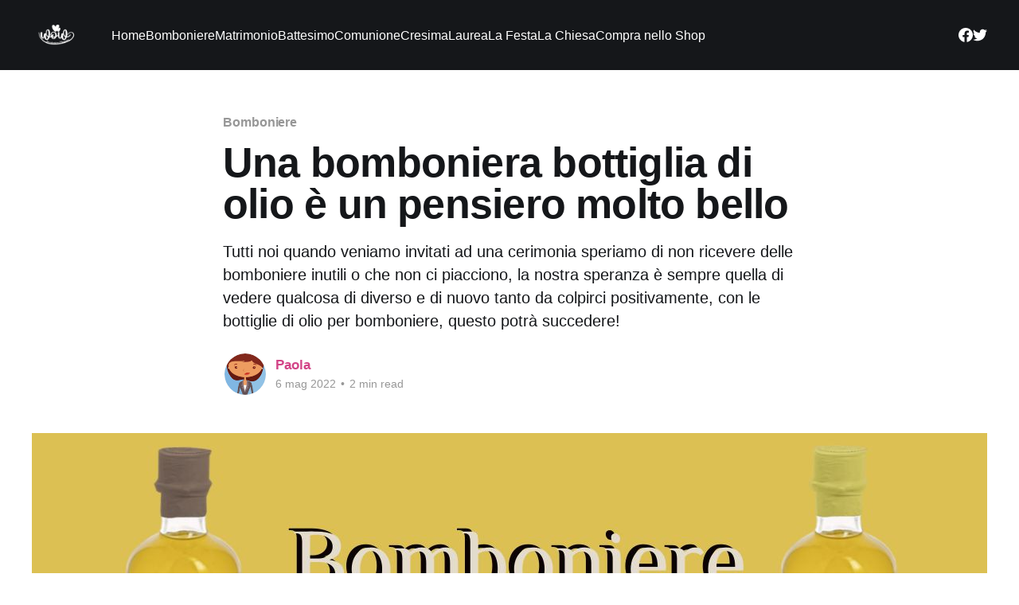

--- FILE ---
content_type: text/html; charset=utf-8
request_url: https://blog.bomboniere.tv/bomboniere-olio/
body_size: 6724
content:
<!DOCTYPE html>
<html lang="it">
<head>

    <title>Bottiglie olio per bomboniere: doni per gli ospiti utili e originali</title>
    <meta charset="utf-8" />
    <meta http-equiv="X-UA-Compatible" content="IE=edge" />
    <meta name="HandheldFriendly" content="True" />
    <meta name="viewport" content="width=device-width, initial-scale=1.0" />

    <link rel="stylesheet" type="text/css" href="/assets/built/screen.css?v=930c6bb230" />

    <meta name="description" content="Le bottiglie olio per bomboniere sono sempre cosa gradita, gli ospiti apprezzano molto delle bomboniere utili ed originali come queste. Un bel ricordo!" />
    <link rel="icon" href="https://blog.bomboniere.tv/content/images/size/w256h256/2021/02/icona.png" type="image/png" />
    <link rel="canonical" href="https://blog.bomboniere.tv/bomboniere-olio/" />
    <meta name="referrer" content="no-referrer-when-downgrade" />
    <link rel="amphtml" href="https://blog.bomboniere.tv/bomboniere-olio/amp/" />
    
    <meta property="og:site_name" content="Bomboniere.TV Wow" />
    <meta property="og:type" content="article" />
    <meta property="og:title" content="Bottiglie olio per bomboniere: doni per gli ospiti utili e originali" />
    <meta property="og:description" content="Tutti noi quando veniamo invitati ad una cerimonia speriamo di non ricevere delle bomboniere inutili o che non ci piacciono, la nostra speranza è sempre quella di vedere qualcosa di diverso e di nuovo tanto da colpirci positivamente, con le bottiglie di olio per bomboniere, questo potrà succedere!" />
    <meta property="og:url" content="https://blog.bomboniere.tv/bomboniere-olio/" />
    <meta property="og:image" content="https://blog.bomboniere.tv/content/images/2022/05/bomboniere-olio.jpg" />
    <meta property="article:published_time" content="2022-05-05T23:24:00.000Z" />
    <meta property="article:modified_time" content="2022-05-10T14:40:01.000Z" />
    <meta property="article:tag" content="Bomboniere" />
    
    <meta property="article:publisher" content="https://www.facebook.com/bomboniere.tv" />
    <meta name="twitter:card" content="summary_large_image" />
    <meta name="twitter:title" content="Bottiglie olio per bomboniere: doni per gli ospiti utili e originali" />
    <meta name="twitter:description" content="Tutti noi quando veniamo invitati ad una cerimonia speriamo di non ricevere delle bomboniere inutili o che non ci piacciono, la nostra speranza è sempre quella di vedere qualcosa di diverso e di nuovo tanto da colpirci positivamente, con le bottiglie di olio per bomboniere, questo potrà succedere!" />
    <meta name="twitter:url" content="https://blog.bomboniere.tv/bomboniere-olio/" />
    <meta name="twitter:image" content="https://blog.bomboniere.tv/content/images/2022/05/bomboniere-olio.jpg" />
    <meta name="twitter:label1" content="Written by" />
    <meta name="twitter:data1" content="Paola" />
    <meta name="twitter:label2" content="Filed under" />
    <meta name="twitter:data2" content="Bomboniere" />
    <meta name="twitter:site" content="@bombonieretv" />
    <meta property="og:image:width" content="1200" />
    <meta property="og:image:height" content="600" />
    
    <script type="application/ld+json">
{
    "@context": "https://schema.org",
    "@type": "Article",
    "publisher": {
        "@type": "Organization",
        "name": "Bomboniere.TV Wow",
        "url": "https://blog.bomboniere.tv/",
        "logo": {
            "@type": "ImageObject",
            "url": "https://blog.bomboniere.tv/content/images/2021/02/wow-600b.png"
        }
    },
    "author": {
        "@type": "Person",
        "name": "Paola",
        "image": {
            "@type": "ImageObject",
            "url": "https://blog.bomboniere.tv/content/images/2023/01/paola.png",
            "width": 275,
            "height": 275
        },
        "url": "https://blog.bomboniere.tv/author/paola/",
        "sameAs": []
    },
    "headline": "Bottiglie olio per bomboniere: doni per gli ospiti utili e originali",
    "url": "https://blog.bomboniere.tv/bomboniere-olio/",
    "datePublished": "2022-05-05T23:24:00.000Z",
    "dateModified": "2022-05-10T14:40:01.000Z",
    "image": {
        "@type": "ImageObject",
        "url": "https://blog.bomboniere.tv/content/images/2022/05/bomboniere-olio.jpg",
        "width": 1200,
        "height": 600
    },
    "keywords": "Bomboniere",
    "description": "Tutti noi quando veniamo invitati ad una cerimonia speriamo di non ricevere delle bomboniere inutili o che non ci piacciono, la nostra speranza è sempre quella di vedere qualcosa di diverso e di nuovo tanto da colpirci positivamente, con le bottiglie di olio per bomboniere, questo potrà succedere!",
    "mainEntityOfPage": {
        "@type": "WebPage",
        "@id": "https://blog.bomboniere.tv/"
    }
}
    </script>

    <meta name="generator" content="Ghost 5.2" />
    <link rel="alternate" type="application/rss+xml" title="Bomboniere.TV Wow" href="https://blog.bomboniere.tv/rss/" />
    
    <script defer src="/public/cards.min.js?v=930c6bb230"></script>
    <link rel="stylesheet" type="text/css" href="/public/cards.min.css?v=930c6bb230">
    <style>
    .site-nav-logo img {
    display: block;
    width: auto;
    height: 48px;
}
    .site-nav-logo {
    position: relative;
    z-index: 100;
    flex-shrink: 0;
    display: inline-block;
    margin-right: 32px;
    padding: 1px 0;
    color: #fff;
    font-size: 1.7rem;
    line-height: 1.8rem;
    font-weight: 700;
    letter-spacing: -.5px;
    text-transform: none;
}
    
    .site-logo {
    max-height: 160px;
}
    .site-nav-main {
    background: #ec4292;
}
.site-header-background:not(.responsive-header-img) .site-nav-left-wrapper:after, .site-nav-main .site-nav-left-wrapper:after {
    background: linear-gradient(90deg ,rgba(10,11,12,0) 0,#ec4292);
}
    .site-footer {
    color: #fff;
    background: #b91662;
}
    .read-next {
    border-bottom: 1px solid hsla(0,0%,100%,.1);
    background: #ec4292;
}
    .read-next-card {
    background: linear-gradient(#ff2b8a,#bd1b62);
}
    a {
    color: #d24487;
    text-decoration: none;
}
    .post-card-primary-tag {
    color: #e03d8a;
}

</style>


<!-- Google Tag Manager -->
<script>(function(w,d,s,l,i){w[l]=w[l]||[];w[l].push({'gtm.start':
new Date().getTime(),event:'gtm.js'});var f=d.getElementsByTagName(s)[0],
j=d.createElement(s),dl=l!='dataLayer'?'&l='+l:'';j.async=true;j.src=
'https://www.googletagmanager.com/gtm.js?id='+i+dl;f.parentNode.insertBefore(j,f);
})(window,document,'script','dataLayer','GTM-W9WZLDD');</script>
<!-- End Google Tag Manager -->
<style>:root {--ghost-accent-color: #15171A;}</style>

</head>
<body class="post-template tag-bomboniere has-cover">
<div class="viewport">

    <header id="gh-head" class="gh-head outer">
        <nav class="gh-head-inner inner">

            <div class="gh-head-brand">
                <a class="gh-head-logo" href="https://blog.bomboniere.tv">
                        <img src="https://blog.bomboniere.tv/content/images/2021/02/wow-600b.png" alt="Bomboniere.TV Wow" />
                </a>
                <a class="gh-burger" role="button">
                    <div class="gh-burger-box">
                        <div class="gh-burger-inner"></div>
                    </div>
                </a>
            </div>
            <div class="gh-head-menu">
                <ul class="nav">
    <li class="nav-home"><a href="https://blog.bomboniere.tv/">Home</a></li>
    <li class="nav-bomboniere"><a href="https://blog.bomboniere.tv/tag/bomboniere/">Bomboniere</a></li>
    <li class="nav-matrimonio"><a href="https://blog.bomboniere.tv/tag/matrimonio/">Matrimonio</a></li>
    <li class="nav-battesimo"><a href="https://blog.bomboniere.tv/tag/battesimo/">Battesimo</a></li>
    <li class="nav-comunione"><a href="https://blog.bomboniere.tv/tag/comunione/">Comunione</a></li>
    <li class="nav-cresima"><a href="https://blog.bomboniere.tv/tag/cresima/">Cresima</a></li>
    <li class="nav-laurea"><a href="https://blog.bomboniere.tv/tag/laurea/">Laurea</a></li>
    <li class="nav-la-festa"><a href="https://blog.bomboniere.tv/tag/festa/">La Festa</a></li>
    <li class="nav-la-chiesa"><a href="https://blog.bomboniere.tv/tag/chiesa/">La Chiesa</a></li>
    <li class="nav-compra-nello-shop"><a href="https://bomboniere.tv/">Compra nello Shop</a></li>
</ul>

            </div>
            <div class="gh-head-actions">
                <div class="gh-social">
                        <a class="gh-social-link gh-social-facebook" href="https://www.facebook.com/bomboniere.tv" title="Facebook" target="_blank" rel="noopener"><svg class="icon" viewBox="0 0 24 24" xmlns="http://www.w3.org/2000/svg" fill="currentColor"><path d="M23.9981 11.9991C23.9981 5.37216 18.626 0 11.9991 0C5.37216 0 0 5.37216 0 11.9991C0 17.9882 4.38789 22.9522 10.1242 23.8524V15.4676H7.07758V11.9991H10.1242V9.35553C10.1242 6.34826 11.9156 4.68714 14.6564 4.68714C15.9692 4.68714 17.3424 4.92149 17.3424 4.92149V7.87439H15.8294C14.3388 7.87439 13.8739 8.79933 13.8739 9.74824V11.9991H17.2018L16.6698 15.4676H13.8739V23.8524C19.6103 22.9522 23.9981 17.9882 23.9981 11.9991Z"/></svg></a>
                        <a class="gh-social-link gh-social-twitter" href="https://twitter.com/bombonieretv" title="Twitter" target="_blank" rel="noopener"><svg class="icon" viewBox="0 0 24 24" xmlns="http://www.w3.org/2000/svg" fill="currentColor"><path d="M23.954 4.569c-.885.389-1.83.654-2.825.775 1.014-.611 1.794-1.574 2.163-2.723-.951.555-2.005.959-3.127 1.184-.896-.959-2.173-1.559-3.591-1.559-2.717 0-4.92 2.203-4.92 4.917 0 .39.045.765.127 1.124C7.691 8.094 4.066 6.13 1.64 3.161c-.427.722-.666 1.561-.666 2.475 0 1.71.87 3.213 2.188 4.096-.807-.026-1.566-.248-2.228-.616v.061c0 2.385 1.693 4.374 3.946 4.827-.413.111-.849.171-1.296.171-.314 0-.615-.03-.916-.086.631 1.953 2.445 3.377 4.604 3.417-1.68 1.319-3.809 2.105-6.102 2.105-.39 0-.779-.023-1.17-.067 2.189 1.394 4.768 2.209 7.557 2.209 9.054 0 13.999-7.496 13.999-13.986 0-.209 0-.42-.015-.63.961-.689 1.8-1.56 2.46-2.548l-.047-.02z"/></svg></a>
                </div>
            </div>
        </nav>
    </header>

    <div class="site-content">
        



<main id="site-main" class="site-main">
<article class="article post tag-bomboniere ">

    <header class="article-header gh-canvas">

        <div class="article-tag post-card-tags">
                <span class="post-card-primary-tag">
                    <a href="/tag/bomboniere/">Bomboniere</a>
                </span>
        </div>

        <h1 class="article-title">Una bomboniera bottiglia di olio è un pensiero molto bello</h1>

            <p class="article-excerpt">Tutti noi quando veniamo invitati ad una cerimonia speriamo di non ricevere delle bomboniere inutili o che non ci piacciono, la nostra speranza è sempre quella di vedere qualcosa di diverso e di nuovo tanto da colpirci positivamente, con le bottiglie di olio per bomboniere, questo potrà succedere!</p>

        <div class="article-byline">
        <section class="article-byline-content">

            <ul class="author-list">
                <li class="author-list-item">
                    <a href="/author/paola/" class="author-avatar">
                        <img class="author-profile-image" src="/content/images/size/w100/2023/01/paola.png" alt="Paola" />
                    </a>
                </li>
            </ul>

            <div class="article-byline-meta">
                <h4 class="author-name"><a href="/author/paola/">Paola</a></h4>
                <div class="byline-meta-content">
                    <time class="byline-meta-date" datetime="2022-05-06">6 mag 2022</time>
                        <span class="byline-reading-time"><span class="bull">&bull;</span> 2 min read</span>
                </div>
            </div>

        </section>
        </div>

            <figure class="article-image">
                <img
                    srcset="/content/images/size/w300/2022/05/bomboniere-olio.jpg 300w,
                            /content/images/size/w600/2022/05/bomboniere-olio.jpg 600w,
                            /content/images/size/w1000/2022/05/bomboniere-olio.jpg 1000w,
                            /content/images/size/w2000/2022/05/bomboniere-olio.jpg 2000w"
                    sizes="(min-width: 1400px) 1400px, 92vw"
                    src="/content/images/size/w2000/2022/05/bomboniere-olio.jpg"
                    alt="Una bomboniera bottiglia di olio è un pensiero molto bello"
                />
            </figure>

    </header>

    <section class="gh-content gh-canvas">
        <p>Chi fa le <strong>bottiglie olio per bomboniere</strong> è una persona che vuole colpire i suoi ospiti regalando loro qualcosa di originale e decisamente utile. Una bomboniera gastronomica è un dono destinato ad essere ricordato per un po' di tempo come un qualcosa che ha reso speciale una giornata di festa.</p><p>Da un po' di anni a questa parte le bomboniere hanno avuto un'evoluzione, una volta venivano viste come un oggetto e più precisamente un soprammobile da appoggiare e ammirare, se era di proprio gusto, sopra a qualche tavolo o mobile, ora invece si cerca sempre qualcosa di nuovo di originale per impressionare gli ospiti che ormai non vogliono più ricevere ancora oggetti come soprammobili. </p><h3 id="un-dono-super-originale-le-bomboniere-olio-aromatizzato">Un dono super originale: le bomboniere olio aromatizzato</h3><p>I luoghi del sud Italia sono molto famosi per i loro agrumi ed il loro olio d'oliva, quindi per una cerimonia che si rispetti le <a href="https://bomboniere.tv/catalogsearch/result/?q=bomboniere+olio+aromatizzato">bomboniere olio aromatizzato</a> sono sicuramente un dono originale che deve essere messo ben in vista in modo che gli ospiti sappiano quale sarà la loro <em>"ricompensa"</em> per essere stati presenti all'evento.</p><p>Le <strong>bottiglie di olio per bomboniere</strong> sono perfette per qualsiasi evento importante, gli ospiti gradiranno questo bello e soprattutto prezioso omaggio ricevuto alla fine di un'altrettanto bella festa.</p><p>Mettendo le <strong>bomboniere di olio</strong> in bella vista renderanno molto curiosi i tuoi cari invitati che non vedranno l'ora di ricevere questo bel pensiero per deliziare il loro palato e per valorizzare i loro futuri piatti che verranno realizzati in casa.</p><p>L'olio per chi lo produce è una fonte di ricchezza, di sostentamento e soprattutto di orgoglio, un prodotto che si è mantenuto nel tempo come un bene prezioso e artigianale per terre speciali come quelle di produzione del Sud Italia, per esempio della Sicilia.</p><p>Le aziende agricole ben solide amano evolversi sempre e realizzare nuove idee e nuovi prodotti enogastronomici che possono trasformarsi anch'essi in dolci regali gastronomici da dare agli ospiti di cerimonie importanti come le <a href="https://blog.bomboniere.tv/bomboniere-marmellate/">bomboniere con marmellate</a>, le bomboniere con il miele oppure ancora le bomboniere con il vino.</p><p>Quando un brand decide di fare un olio aromatizzato, come Nicarè, è perché ha un prodotto speciale e consolidato nel tempo, tanto da voler aggiungere un qualcosa in più, come gli agrumi o le spezie, per rendere il proprio olio unico e speciale. </p><p>Una <strong>bomboniera bottiglia di olio</strong> sarà utile e allo stesso tempo speciale perché renderà unici i piatti che gli ospiti realizzeranno a casa loro e almeno fino all'ultima goccia di olio che scenderà da quella bottiglia si ricorderanno della tua festa.</p><p>Sono certa che la maggior parte di loro faranno di tutto per acquistarne ancora dato l'esito positivo riscontrato nei loro piatti e prima ancora di terminare la bottiglia ti chiederanno dove hai acquistato un olio così buono.</p><p>  </p>
    </section>


</article>
</main>




            <aside class="read-more-wrap outer">
                <div class="read-more inner">
                        
<article class="post-card post">

    <a class="post-card-image-link" href="/you-are-an-angel-bomboniere-statuine-classificate-come-souvenir-e-oggetti-da-collezione/">

        <img class="post-card-image"
            srcset="/content/images/size/w300/2023/06/You-Are-An-Angel-bomboniere.jpg 300w,
                    /content/images/size/w600/2023/06/You-Are-An-Angel-bomboniere.jpg 600w,
                    /content/images/size/w1000/2023/06/You-Are-An-Angel-bomboniere.jpg 1000w,
                    /content/images/size/w2000/2023/06/You-Are-An-Angel-bomboniere.jpg 2000w"
            sizes="(max-width: 1000px) 400px, 800px"
            src="/content/images/size/w600/2023/06/You-Are-An-Angel-bomboniere.jpg"
            alt="You Are An Angel bomboniere"
            loading="lazy"
        />


    </a>

    <div class="post-card-content">

        <a class="post-card-content-link" href="/you-are-an-angel-bomboniere-statuine-classificate-come-souvenir-e-oggetti-da-collezione/">
            <header class="post-card-header">
                <div class="post-card-tags">
                </div>
                <h2 class="post-card-title">
                    You Are An Angel bomboniere: statuine, souvenir e oggetti da collezione
                </h2>
            </header>
                <div class="post-card-excerpt">Scopri la collezione You Are An Angel di statuine, souvenir e oggetti da collezione. Trova il giusto rivenditore con gli articoli disponibili nello shop online di qualità con prezzi da ingrosso. Ideali per la bomboniera perfetta per battesimi e comunioni.</div>
        </a>

        <footer class="post-card-meta">
            <time class="post-card-meta-date" datetime="2023-12-31">31 dic 2023</time>
                <span class="sep">—</span>
                <span class="post-card-meta-length">4 min read</span>
        </footer>

    </div>

</article>
                        
<article class="post-card post">

    <a class="post-card-image-link" href="/prenotare-viaggio-nozze-documenti-necessari-guida-2023/">

        <img class="post-card-image"
            srcset="https://images.unsplash.com/photo-1553697388-94e804e2f0f6?crop&#x3D;entropy&amp;cs&#x3D;tinysrgb&amp;fit&#x3D;max&amp;fm&#x3D;jpg&amp;ixid&#x3D;MnwxMTc3M3wwfDF8c2VhcmNofDE1fHx0cmF2ZWwlMjBhZ2VuY3l8ZW58MHx8fHwxNjgzNjY4Mjky&amp;ixlib&#x3D;rb-4.0.3&amp;q&#x3D;80&amp;w&#x3D;2000 300w,
                    https://images.unsplash.com/photo-1553697388-94e804e2f0f6?crop&#x3D;entropy&amp;cs&#x3D;tinysrgb&amp;fit&#x3D;max&amp;fm&#x3D;jpg&amp;ixid&#x3D;MnwxMTc3M3wwfDF8c2VhcmNofDE1fHx0cmF2ZWwlMjBhZ2VuY3l8ZW58MHx8fHwxNjgzNjY4Mjky&amp;ixlib&#x3D;rb-4.0.3&amp;q&#x3D;80&amp;w&#x3D;2000 600w,
                    https://images.unsplash.com/photo-1553697388-94e804e2f0f6?crop&#x3D;entropy&amp;cs&#x3D;tinysrgb&amp;fit&#x3D;max&amp;fm&#x3D;jpg&amp;ixid&#x3D;MnwxMTc3M3wwfDF8c2VhcmNofDE1fHx0cmF2ZWwlMjBhZ2VuY3l8ZW58MHx8fHwxNjgzNjY4Mjky&amp;ixlib&#x3D;rb-4.0.3&amp;q&#x3D;80&amp;w&#x3D;2000 1000w,
                    https://images.unsplash.com/photo-1553697388-94e804e2f0f6?crop&#x3D;entropy&amp;cs&#x3D;tinysrgb&amp;fit&#x3D;max&amp;fm&#x3D;jpg&amp;ixid&#x3D;MnwxMTc3M3wwfDF8c2VhcmNofDE1fHx0cmF2ZWwlMjBhZ2VuY3l8ZW58MHx8fHwxNjgzNjY4Mjky&amp;ixlib&#x3D;rb-4.0.3&amp;q&#x3D;80&amp;w&#x3D;2000 2000w"
            sizes="(max-width: 1000px) 400px, 800px"
            src="https://images.unsplash.com/photo-1553697388-94e804e2f0f6?crop&#x3D;entropy&amp;cs&#x3D;tinysrgb&amp;fit&#x3D;max&amp;fm&#x3D;jpg&amp;ixid&#x3D;MnwxMTc3M3wwfDF8c2VhcmNofDE1fHx0cmF2ZWwlMjBhZ2VuY3l8ZW58MHx8fHwxNjgzNjY4Mjky&amp;ixlib&#x3D;rb-4.0.3&amp;q&#x3D;80&amp;w&#x3D;2000"
            alt="Prenotare viaggio di nozze, documenti necessari"
            loading="lazy"
        />


    </a>

    <div class="post-card-content">

        <a class="post-card-content-link" href="/prenotare-viaggio-nozze-documenti-necessari-guida-2023/">
            <header class="post-card-header">
                <div class="post-card-tags">
                </div>
                <h2 class="post-card-title">
                    Prenotare il viaggio di nozze con i documenti necessari: guida completa 2023
                </h2>
            </header>
                <div class="post-card-excerpt">Una guida completa per prenotare il viaggio di nozze nel 2023, con informazioni sui documenti necessari, come ottenere il nulla osta per matrimonio e consigli utili per una luna di miele senza intoppi.</div>
        </a>

        <footer class="post-card-meta">
            <time class="post-card-meta-date" datetime="2023-07-15">15 lug 2023</time>
                <span class="sep">—</span>
                <span class="post-card-meta-length">2 min read</span>
        </footer>

    </div>

</article>
                        
<article class="post-card post">

    <a class="post-card-image-link" href="/willow-tree-bomboniere-statuine-darte-per-un-dono-significativo/">

        <img class="post-card-image"
            srcset="/content/images/size/w300/2023/06/Willow-Tree--by-Susan-Lordi-1200-x-600-px.jpg 300w,
                    /content/images/size/w600/2023/06/Willow-Tree--by-Susan-Lordi-1200-x-600-px.jpg 600w,
                    /content/images/size/w1000/2023/06/Willow-Tree--by-Susan-Lordi-1200-x-600-px.jpg 1000w,
                    /content/images/size/w2000/2023/06/Willow-Tree--by-Susan-Lordi-1200-x-600-px.jpg 2000w"
            sizes="(max-width: 1000px) 400px, 800px"
            src="/content/images/size/w600/2023/06/Willow-Tree--by-Susan-Lordi-1200-x-600-px.jpg"
            alt="Willow Tree Bomboniere statuine di Susan Lordi"
            loading="lazy"
        />


    </a>

    <div class="post-card-content">

        <a class="post-card-content-link" href="/willow-tree-bomboniere-statuine-darte-per-un-dono-significativo/">
            <header class="post-card-header">
                <div class="post-card-tags">
                </div>
                <h2 class="post-card-title">
                    Willow Tree Bomboniere: statuine d&#x27;arte per un dono significativo
                </h2>
            </header>
                <div class="post-card-excerpt">Le statuine Willow Tree realizzate con maestria e delicatezza, rappresentano momenti d'amore e affetto. Ogni dettaglio curato con precisione dona un senso di calma e serenità. Come regalo di matrimonio, nascita o occasione speciale, sono un simbolo tangibile dell'amore e del legame tra le persone.</div>
        </a>

        <footer class="post-card-meta">
            <time class="post-card-meta-date" datetime="2023-06-14">14 giu 2023</time>
                <span class="sep">—</span>
                <span class="post-card-meta-length">2 min read</span>
        </footer>

    </div>

</article>
                </div>
            </aside>



    </div>

    <footer class="site-footer outer">
        <div class="inner">
            <section class="copyright"><a href="https://blog.bomboniere.tv">Bomboniere.TV Wow</a> &copy; 2026</section>
            <nav class="site-footer-nav">
                
            </nav>
            <div><a href="https://ghost.org/" target="_blank" rel="noopener">Powered by Ghost</a></div>
        </div>
    </footer>

</div>


<script
    src="https://code.jquery.com/jquery-3.5.1.min.js"
    integrity="sha256-9/aliU8dGd2tb6OSsuzixeV4y/faTqgFtohetphbbj0="
    crossorigin="anonymous">
</script>
<script src="/assets/built/casper.js?v=930c6bb230"></script>
<script>
$(document).ready(function () {
    // Mobile Menu Trigger
    $('.gh-burger').click(function () {
        $('body').toggleClass('gh-head-open');
    });
    // FitVids - Makes video embeds responsive
    $(".gh-content").fitVids();
});
</script>

<!-- Google Tag Manager (noscript) -->
<noscript><iframe src="https://www.googletagmanager.com/ns.html?id=GTM-W9WZLDD"
height="0" width="0" style="display:none;visibility:hidden"></iframe></noscript>
<!-- End Google Tag Manager (noscript) -->

</body>
</html>
